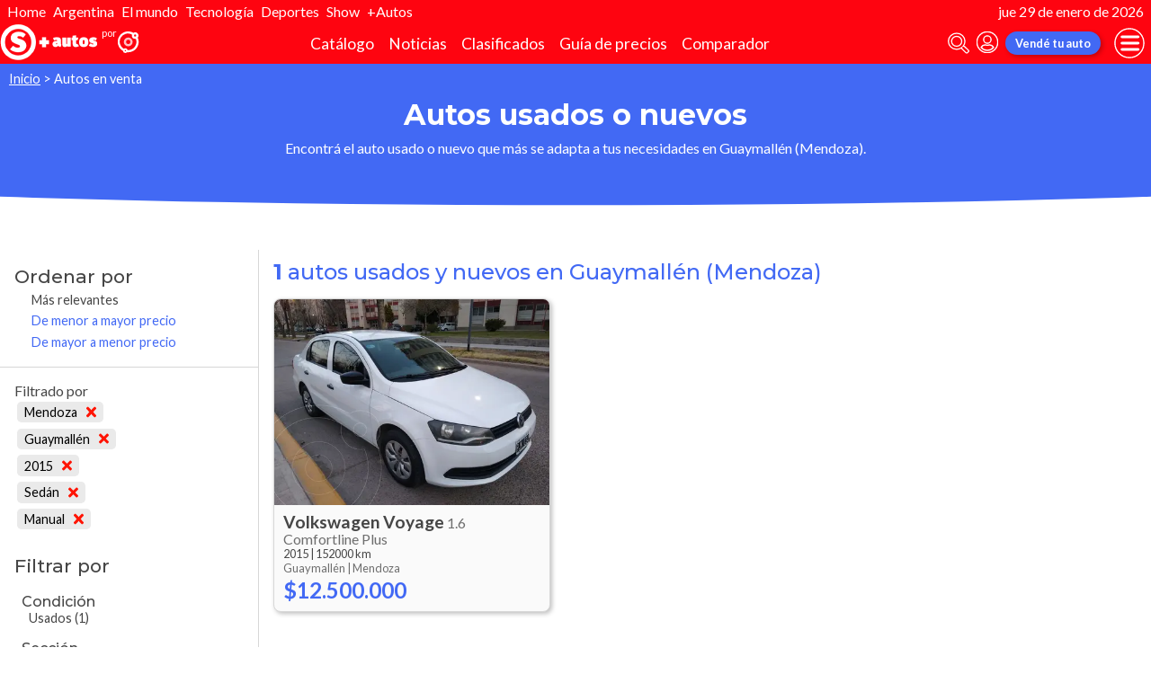

--- FILE ---
content_type: text/html; charset=utf-8
request_url: http://autocosmos.elsol.com.ar/auto?pr=312&cd=1015&a=2015&s=2&tr=2
body_size: 39782
content:
<!DOCTYPE html>
<html lang="es-AR">
<head>
	<meta name="viewport" content="width=device-width" />
	<title>Autos usados y nuevos de todas las marcas en Guaymall&#xE9;n (Mendoza)</title>
	<link rel="canonical" href="https://www.autocosmos.com.ar/auto?pr=312&cd=1015&a=2015&s=2&tr=2" />
	<link rel="shortcut icon" type="image/png" href="/favicon.png">
	<link rel="icon" href="/favicon.ico" type="image/x-icon">
	<meta charset="UTF-8" />
	<meta name="author" content="Autocosmos" />
	<meta name="copyright" content="Autocosmos.com" />
	<meta name="viewport" content="width=device-width, initial-scale=1" />
	<meta name="mobile-web-app-capable" content="yes">
	<meta name="apple-mobile-web-app-status-bar-style" content="black-translucent" />
	<meta http-equiv="X-UA-Compatible" content="IE=Edge">
	<meta name="theme-color" content="#4269f4" />
		<meta property="fb:app_id" content="129664360436048" />
		<meta name="msvalidate.01" content="F6C4600B88E512FF418EB10D07D101F7" />
	
  <meta name="description" content="Venta autos usados y nuevos de todas las marcas, en Guaymall&#xE9;n (Mendoza)" />
  	<meta name="dfp_provincia" content="mendoza" />
	<meta name="dfp_provinciaNick" content="mendoza" />
	<meta name="dfp_ciudad" content="guaymallén" />
	<meta name="dfp_ciudadNick" content="guaymallen" />
	<meta name="dfp_rangoanio" content="2015" />
	<meta name="dfp_rangoanioNick" content="2015" />
	<meta name="dfp_segmento" content="sedán" />
	<meta name="dfp_segmentoNick" content="sedan" />
	<meta name="dfp_transmision" content="manual" />
	<meta name="dfp_transmisionNick" content="manual" />
	<meta name="dfp_action" content="listado" />
	<meta name="dfp_controller" content="auto" />
	<meta name="dfp_partner" content="diarioelsolonline" />
<meta name="dfp_url" content="https://www.autocosmos.com.ar/auto?pr=312&cd=1015&a=2015&s=2&tr=2" />
<meta name="dfp_urlencoded" content="https%3A%2F%2Fwww.autocosmos.com.ar%2Fauto%3Fpr%3D312%26cd%3D1015%26a%3D2015%26s%3D2%26tr%3D2" />

		
		
			<link href="/css/style.min.css?v=wruj7xvVl48tJkXqqm1fHHROnw0p-fi_17Z1qxZ86yw" rel="stylesheet" />
		
	
  
  
    <link href="/css/pages/auto/listado.min.css?v=qQSeqDzOvGvQ9FdNK72eHBQsFsNiTzGdLcfiH370Hv8" rel="stylesheet" />
  

		<link rel="stylesheet" href="/css/partners/DiarioElSolOnline.css?v=uZvEySxLelLtMOw60HJXHIpwVCpQ9DMjpeIFQXHOTZA" />
	
			<script>
				window.dataLayer = window.dataLayer || [];
				window.dataLayer.push({ 'gtm.start': new Date().getTime(), event: 'gtm.js' });
			</script>
			<script async src="https://www.googletagmanager.com/gtm.js?id=GTM-TV9Z354"></script>
	
	
  <script async src="https://securepubads.g.doubleclick.net/tag/js/gpt.js"></script> 
<script>
window.googletag = window.googletag || {};
googletag.cmd = googletag.cmd || [];
googletag.cmd.push(function(){
		const ac_advs = [];
		ac_advs.forEach(function(s){
				if (s.sizes && s.sizes.length > 0) {googletag.defineSlot(s.adUnit, s.sizes, s.id).addService(googletag.pubads())}
				else {googletag.defineOutOfPageSlot(s.adUnit, s.id).addService(googletag.pubads())}
    });
});
googletag.cmd.push(function(){
var mvs = document.querySelectorAll('meta[name^=dfp_]');
mvs && mvs.forEach(function(mv){var vn = mv.getAttribute('name').replace('dfp_', ''); googletag.pubads().setTargeting(vn, mv.getAttribute('content'));});
});
googletag.cmd.push(function () { googletag.pubads().enableSingleRequest(); googletag.pubads().collapseEmptyDivs(); googletag.enableServices(); });
</script>


	
	<!-- Facebook Pixel Code -->
<script>
  !function(f,b,e,v,n,t,s)
  {if(f.fbq)return;n=f.fbq=function(){n.callMethod?
  n.callMethod.apply(n,arguments):n.queue.push(arguments)};
  if(!f._fbq)f._fbq=n;n.push=n;n.loaded=!0;n.version='2.0';
  n.queue=[];t=b.createElement(e);t.async=!0;
  t.src=v;s=b.getElementsByTagName(e)[0];
  s.parentNode.insertBefore(t,s)}(window, document,'script',
  'https://connect.facebook.net/en_US/fbevents.js');
  fbq('init', '253024492361145');
  fbq('track', 'PageView');
</script>
<noscript>
<img height="1" width="1" style="display:none" src="https://www.facebook.com/tr?id=253024492361145&ev=PageView&noscript=1"/>
</noscript>
<!-- End Facebook Pixel Code -->
	
</head>
<body>
	
	
	<div class="m-hidden m-overlay" data-toggle="overlay"></div>
	
	<header class="header" role="banner">
		<div class="elSol-container">
    <ul>
        <li><a href="http://elsol.com.ar/" target="_self" rel="_self">Home</a></li>
        <li><a href="https://www.elsol.com.ar/tags/el-pais" target="_self" rel="_self">Argentina</a></li>
        <li><a href="https://www.elsol.com.ar/tags/el-mundo" target="_self" rel="_self">El mundo</a></li>
        <li><a href="https://www.elsol.com.ar/tags/ciencia-tecnologia" target="_self" rel="_self">Tecnología</a></li>
        <li><a href="https://www.elsol.com.ar/tags/deportes" target="_self" rel="_self">Deportes</a></li>
        <li><a href="https://www.elsol.com.ar/tags/show" target="_self" rel="_self">Show</a></li>
        <li><a href="http://autocosmos.elsol.com.ar/" target="_self" rel="_self">+Autos</a></li>
    </ul>
    <p>jue 29 de enero de 2026</p>
</div>
<div class="header__container">
    <div class="header__partner-logo">
        <img src="/img/partners/DiarioElSolOnline.png" alt="Logo Diario El Sol Online">
    </div>
    <a class="header__iso" title="Autocosmos, encontrá el auto de tus sueños" href="/">
        <img src="/img/logo/iso-white.svg" alt="logo autocosmos">
    </a>
    <ul class="header__nav" role="navigation">
            <li><a href="http://autocosmos.elsol.com.ar/catalogo" class="subNav__item" title="Cat&#xE1;logo">Cat&#xE1;logo</a></li>
            <li><a href="http://noticiasautocosmos.elsol.com.ar/" class="subNav__item" title="Noticias">Noticias</a></li>
            <li><a href="http://autocosmos.elsol.com.ar/auto" class="subNav__item" title="Clasificados">Clasificados</a></li>
            <li><a href="http://autocosmos.elsol.com.ar/guiadeprecios" class="subNav__item" title="Gu&#xED;a de precios">Gu&#xED;a de precios</a></li>
            <li><a href="http://autocosmos.elsol.com.ar/catalogo/comparar" class="subNav__item" title="Comparador">Comparador</a></li>
    </ul>
    <button class="header__search-button" data-role="mobile-search-button" tabindex="0" aria-label="abrir barra de busqueda" aria-pressed="false" id="search">
        <svg xmlns="http://www.w3.org/2000/svg" class="search-icon" viewBox="0 0 512 512" aria-hidden="true"><path fill="currentColor" d="M505 442.7L405.3 343c-4.5-4.5-10.6-7-17-7H372c27.6-35.3 44-79.7 44-128C416 93.1 322.9 0 208 0S0 93.1 0 208s93.1 208 208 208c48.3 0 92.7-16.4 128-44v16.3c0 6.4 2.5 12.5 7 17l99.7 99.7c9.4 9.4 24.6 9.4 33.9 0l28.3-28.3c9.4-9.4 9.4-24.6.1-34zM208 336c-70.7 0-128-57.2-128-128 0-70.7 57.2-128 128-128 70.7 0 128 57.2 128 128 0 70.7-57.2 128-128 128z" /></svg>
    </button>
    <form class="header__search" action="/auto?pr=312&amp;cd=1015&amp;a=2015&amp;s=2&amp;tr=2&amp;sort=0" method="get" data-role="mobile-search-input" aria-label="Buscar" role="search" aria-expanded="false" aria-labelledby="search">
        <input name="q" type="text" class="header__search-input" autocomplete="off" placeholder="Buscar autos, noticias, servicios...">
        <button type="submit" aria-label="buscar" class="header__search-submit" tabindex="0">
            <svg xmlns="http://www.w3.org/2000/svg" class="search-icon" viewBox="0 0 512 512" aria-hidden="true" style="width: 1.4rem;"><path fill="currentColor" d="M505 442.7L405.3 343c-4.5-4.5-10.6-7-17-7H372c27.6-35.3 44-79.7 44-128C416 93.1 322.9 0 208 0S0 93.1 0 208s93.1 208 208 208c48.3 0 92.7-16.4 128-44v16.3c0 6.4 2.5 12.5 7 17l99.7 99.7c9.4 9.4 24.6 9.4 33.9 0l28.3-28.3c9.4-9.4 9.4-24.6.1-34zM208 336c-70.7 0-128-57.2-128-128 0-70.7 57.2-128 128-128 70.7 0 128 57.2 128 128 0 70.7-57.2 128-128 128z" /></svg>
        </button>
    </form>
            <a class="header__login" href="/cuentas/login?returnUrl=http%3A%2F%2Fautocosmos.elsol.com.ar%2Fauto%3Fpr%3D312%26cd%3D1015%26a%3D2015%26s%3D2%26tr%3D2" title="Iniciar sesión"><svg xmlns="http://www.w3.org/2000/svg" viewBox="0 0 496 512" class="user-icon"><path fill="currentColor" d="M248 8C111 8 0 119 0 256s111 248 248 248 248-111 248-248S385 8 248 8zm0 96c48.6 0 88 39.4 88 88s-39.4 88-88 88-88-39.4-88-88 39.4-88 88-88zm0 344c-58.7 0-111.3-26.6-146.5-68.2 18.8-35.4 55.6-59.8 98.5-59.8 2.4 0 4.8.4 7.1 1.1 13 4.2 26.6 6.9 40.9 6.9 14.3 0 28-2.7 40.9-6.9 2.3-.7 4.7-1.1 7.1-1.1 42.9 0 79.7 24.4 98.5 59.8C359.3 421.4 306.7 448 248 448z" /></svg></a>

        <a href="http://autocosmos.elsol.com.ar/clasificados" class="btn m-primary m-small header__action" title="Vend&#xE9; tu auto">Vend&#xE9; tu auto</a>
    <button class="hamburger" data-role="menu-burger" aria-label="menu" aria-pressed="false" id="hamburger" tabindex="0">
        <div class="hamburger-icon" aria-hidden="true">
            <div class="hamburger-container">
                <span class="hamburger-bun-top"></span>
                <span class="hamburger-filling"></span>
                <span class="hamburger-bun-bot"></span>
            </div>
        </div>
    </button>
    <nav class="header__burger-nav" data-role="menu-burger-container" role="navigation" aria-expanded="false" aria-labelledby="hamburger"></nav>
</div>







	</header>
	<div class="breadcrumbs-wrapper">
		
  <nav class='breadcrumbs' aria-label="breadcrumb">
            <a href="http://autocosmos.elsol.com.ar/" title="Inicio">Inicio</a>
            &gt;
            <span>Autos en venta</span>
</nav>


	</div>
	<main role="main">
		
		<div class="teaser">
  <h1 class="teaser__title">Autos usados o nuevos</h1>
  <p class="teaser__description">Encontr&#xE1; el auto usado o nuevo que m&#xE1;s se adapta a tus necesidades en Guaymall&#xE9;n (Mendoza).</p>
</div>

  <div class="filtros-section-container">
    <div class="filtros-container">
      <div class="filtros-orden">
    <button class="filtros-orden__button" data-filters-role="order-trigger">
        <span>
            <svg role="img" xmlns="http://www.w3.org/2000/svg" viewBox="0 0 320 512"><path fill="currentColor" d="M288 288H32c-28.4 0-42.8 34.5-22.6 54.6l128 128c12.5 12.5 32.8 12.5 45.3 0l128-128c20-20.1 5.7-54.6-22.7-54.6zM160 448L32 320h256L160 448zM32 224h256c28.4 0 42.8-34.5 22.6-54.6l-128-128c-12.5-12.5-32.8-12.5-45.3 0l-128 128C-10.7 189.5 3.6 224 32 224zM160 64l128 128H32L160 64z"></path></svg>
        </span>
        Ordenar
    </button>
    <div class="filtros-orden__container" data-filters-role="order-target">
        <h2>
            Ordenar por <button class="filtros-orden__close" data-filters-role="order-trigger">×</button>
        </h2>
        <ul class="filtros-orden__lista">
                <li class="m-applied">
                    <a href="/auto?pr=312&cd=1015&a=2015&s=2&tr=2&sort=0" title="Autos usados y nuevos de todas las marcas en Guaymall&#xE9;n (Mendoza)">M&#xE1;s relevantes</a>
                </li>
                <li class="">
                    <a href="/auto?pr=312&cd=1015&a=2015&s=2&tr=2&sort=8" title="Autos usados y nuevos de todas las marcas en Guaymall&#xE9;n (Mendoza)">De menor a mayor precio</a>
                </li>
                <li class="">
                    <a href="/auto?pr=312&cd=1015&a=2015&s=2&tr=2&sort=4" title="Autos usados y nuevos de todas las marcas en Guaymall&#xE9;n (Mendoza)">De mayor a menor precio</a>
                </li>
        </ul>
    </div>
</div>
<div class="filtros">
    <button class="filtros__button" data-filters-role="trigger">
        <span class="filtros-abrir__icon">
            <svg role="img" xmlns="http://www.w3.org/2000/svg" viewBox="0 0 512 512"><path fill="currentColor" d="M463.952 0H48.057C5.419 0-16.094 51.731 14.116 81.941L176 243.882V416c0 15.108 7.113 29.335 19.2 40l64 47.066c31.273 21.855 76.8 1.538 76.8-38.4V243.882L497.893 81.941C528.042 51.792 506.675 0 463.952 0zM288 224v240l-64-48V224L48 48h416L288 224z"></path></svg>
        </span>
        Filtrar
    </button>
    <div class="filtros__container" data-filters-role="target">
        <div class="filtros__container-content">
            <h2>
                Filtrar por <button class="filtros__close" data-filters-role="trigger">×</button>
            </h2>
                <div class="filtros-aplicados" data-role="filters">
                    <h4 class="filtros__title">Filtrado por</h4>
                    <ul>
                            <li>
                                <a href="/auto?a=2015&s=2&tr=2" title="Autos usados y nuevos de todas las marcas en Argentina" class="filtros-aplicados__item">
                                    Mendoza <svg xmlns="http://www.w3.org/2000/svg" viewBox="0 0 352 512" class="filtros-aplicados__item-icon"><path fill="currentColor" d="M242.72 256l100.07-100.07c12.28-12.28 12.28-32.19 0-44.48l-22.24-22.24c-12.28-12.28-32.19-12.28-44.48 0L176 189.28 75.93 89.21c-12.28-12.28-32.19-12.28-44.48 0L9.21 111.45c-12.28 12.28-12.28 32.19 0 44.48L109.28 256 9.21 356.07c-12.28 12.28-12.28 32.19 0 44.48l22.24 22.24c12.28 12.28 32.2 12.28 44.48 0L176 322.72l100.07 100.07c12.28 12.28 32.2 12.28 44.48 0l22.24-22.24c12.28-12.28 12.28-32.19 0-44.48L242.72 256z" /></svg>
                                </a>
                            </li>
                            <li>
                                <a href="/auto?pr=312&a=2015&s=2&tr=2" title="Autos usados y nuevos de todas las marcas en Mendoza" class="filtros-aplicados__item">
                                    Guaymall&#xE9;n <svg xmlns="http://www.w3.org/2000/svg" viewBox="0 0 352 512" class="filtros-aplicados__item-icon"><path fill="currentColor" d="M242.72 256l100.07-100.07c12.28-12.28 12.28-32.19 0-44.48l-22.24-22.24c-12.28-12.28-32.19-12.28-44.48 0L176 189.28 75.93 89.21c-12.28-12.28-32.19-12.28-44.48 0L9.21 111.45c-12.28 12.28-12.28 32.19 0 44.48L109.28 256 9.21 356.07c-12.28 12.28-12.28 32.19 0 44.48l22.24 22.24c12.28 12.28 32.2 12.28 44.48 0L176 322.72l100.07 100.07c12.28 12.28 32.2 12.28 44.48 0l22.24-22.24c12.28-12.28 12.28-32.19 0-44.48L242.72 256z" /></svg>
                                </a>
                            </li>
                            <li>
                                <a href="/auto?pr=312&cd=1015&s=2&tr=2" title="Autos usados y nuevos de todas las marcas en Guaymall&#xE9;n (Mendoza)" class="filtros-aplicados__item">
                                    2015 <svg xmlns="http://www.w3.org/2000/svg" viewBox="0 0 352 512" class="filtros-aplicados__item-icon"><path fill="currentColor" d="M242.72 256l100.07-100.07c12.28-12.28 12.28-32.19 0-44.48l-22.24-22.24c-12.28-12.28-32.19-12.28-44.48 0L176 189.28 75.93 89.21c-12.28-12.28-32.19-12.28-44.48 0L9.21 111.45c-12.28 12.28-12.28 32.19 0 44.48L109.28 256 9.21 356.07c-12.28 12.28-12.28 32.19 0 44.48l22.24 22.24c12.28 12.28 32.2 12.28 44.48 0L176 322.72l100.07 100.07c12.28 12.28 32.2 12.28 44.48 0l22.24-22.24c12.28-12.28 12.28-32.19 0-44.48L242.72 256z" /></svg>
                                </a>
                            </li>
                            <li>
                                <a href="/auto?pr=312&cd=1015&a=2015" title="Autos usados y nuevos de todas las marcas en Guaymall&#xE9;n (Mendoza)" class="filtros-aplicados__item">
                                    Sed&#xE1;n <svg xmlns="http://www.w3.org/2000/svg" viewBox="0 0 352 512" class="filtros-aplicados__item-icon"><path fill="currentColor" d="M242.72 256l100.07-100.07c12.28-12.28 12.28-32.19 0-44.48l-22.24-22.24c-12.28-12.28-32.19-12.28-44.48 0L176 189.28 75.93 89.21c-12.28-12.28-32.19-12.28-44.48 0L9.21 111.45c-12.28 12.28-12.28 32.19 0 44.48L109.28 256 9.21 356.07c-12.28 12.28-12.28 32.19 0 44.48l22.24 22.24c12.28 12.28 32.2 12.28 44.48 0L176 322.72l100.07 100.07c12.28 12.28 32.2 12.28 44.48 0l22.24-22.24c12.28-12.28 12.28-32.19 0-44.48L242.72 256z" /></svg>
                                </a>
                            </li>
                            <li>
                                <a href="/auto?pr=312&cd=1015&a=2015" title="Autos usados y nuevos de todas las marcas en Guaymall&#xE9;n (Mendoza)" class="filtros-aplicados__item">
                                    Manual <svg xmlns="http://www.w3.org/2000/svg" viewBox="0 0 352 512" class="filtros-aplicados__item-icon"><path fill="currentColor" d="M242.72 256l100.07-100.07c12.28-12.28 12.28-32.19 0-44.48l-22.24-22.24c-12.28-12.28-32.19-12.28-44.48 0L176 189.28 75.93 89.21c-12.28-12.28-32.19-12.28-44.48 0L9.21 111.45c-12.28 12.28-12.28 32.19 0 44.48L109.28 256 9.21 356.07c-12.28 12.28-12.28 32.19 0 44.48l22.24 22.24c12.28 12.28 32.2 12.28 44.48 0L176 322.72l100.07 100.07c12.28 12.28 32.2 12.28 44.48 0l22.24-22.24c12.28-12.28 12.28-32.19 0-44.48L242.72 256z" /></svg>
                                </a>
                            </li>
                    </ul>
                </div>
                <div class="filtros__item">
                    <h3 class="filtros__title">Condici&#xF3;n</h3>
                    <ul class="filtros__lista" data-filter-links="closed">
                            <li aria-hidden="false" data-filter-link-hidden="false">
                                    <span>
                                        Usados
                                            <span>(1)</span>
                                    </span>
                            </li>
                    </ul>
                </div>
                <div class="filtros__item">
                    <h3 class="filtros__title">Secci&#xF3;n</h3>
                    <ul class="filtros__lista" data-filter-links="closed">
                            <li aria-hidden="false" data-filter-link-hidden="false">
                                    <span>
                                        Precio final
                                            <span>(1)</span>
                                    </span>
                            </li>
                    </ul>
                </div>
                <div class="filtros__item">
                    <h3 class="filtros__title">Marcas</h3>
                    <ul class="filtros__lista" data-filter-links="closed">
                            <li aria-hidden="false" data-filter-link-hidden="false">
                                    <span>
                                        Volkswagen
                                            <span>(1)</span>
                                    </span>
                            </li>
                    </ul>
                </div>
                <div class="filtros__item">
                    <h3 class="filtros__title">Precios</h3>
                    <ul class="filtros__lista" data-filter-links="closed">
                            <li aria-hidden="false" data-filter-link-hidden="false">
                                    <span>
                                        $10.000.001 hasta $14.000.000
                                            <span>(1)</span>
                                    </span>
                            </li>
                    </ul>
                </div>
                <div class="filtros__item">
                    <h3 class="filtros__title">Tipo de Vendedores</h3>
                    <ul class="filtros__lista" data-filter-links="closed">
                            <li aria-hidden="false" data-filter-link-hidden="false">
                                    <span>
                                        Empresa
                                            <span>(1)</span>
                                    </span>
                            </li>
                    </ul>
                </div>
                <div class="filtros__item">
                    <h3 class="filtros__title">Kilometraje</h3>
                    <ul class="filtros__lista" data-filter-links="closed">
                            <li aria-hidden="false" data-filter-link-hidden="false">
                                    <span>
                                        100.001 a 200.000 km
                                            <span>(1)</span>
                                    </span>
                            </li>
                    </ul>
                </div>
                <div class="filtros__item">
                    <h3 class="filtros__title">Motorizaci&#xF3;n</h3>
                    <ul class="filtros__lista" data-filter-links="closed">
                            <li aria-hidden="false" data-filter-link-hidden="false">
                                    <span>
                                        Gnc
                                            <span>(1)</span>
                                    </span>
                            </li>
                    </ul>
                </div>
        </div>
    </div>
</div>
    </div>
    <section class="section m-with-filters">
      <header>
        <h2 class="section__subtitle"><strong>1</strong> autos usados y nuevos en Guaymall&#xE9;n (Mendoza)</h2>
      </header>
      
        <div class="listing-container">
            <article class="card listing-card " itemscope itemtype="http://schema.org/Car">
    <meta itemprop="itemCondition" content="http://schema.org/UsedCondition" />
    <meta itemprop="name" content="Volkswagen Voyage" />
    <meta itemprop="description" content="Volkswagen Voyage 1.6 Comfortline Plus usado (2015) color Blanco precio $12.500.000" />
    <a itemprop="url" href="/auto/usado/volkswagen/voyage/16-comfortline-plus/a31367adcecd4e349d2c51f5044a84ba" title="Volkswagen Voyage 1.6 Comfortline Plus usado (2015) color Blanco precio $12.500.000">
        <figure class="listing-card__image">
            <img itemprop="image" content="https://acroadtrip.blob.core.windows.net/publicaciones-imagenes/Large/volkswagen/voyage/ar/RT_PU_dea6b1c85d5943bea79cbd6f3f0fde88.webp" src="https://acroadtrip.blob.core.windows.net/publicaciones-imagenes/Small/volkswagen/voyage/ar/RT_PU_dea6b1c85d5943bea79cbd6f3f0fde88.webp" alt="Volkswagen Voyage 1.6 Comfortline Plus usado (2015) color Blanco precio $12.500.000" onerror="replacePublicacionNoPhoto(this)" />
        </figure>
        <div class="listing-card__content">
            <div class="listing-card__car">
                <span class="listing-card__brand" itemprop="brand">Volkswagen</span>
                <div class="listing-card__name" itemprop="model">
                    <span class="listing-card__model">Voyage</span> <span class="listing-card__version">1.6 Comfortline Plus</span>
                </div>
            </div>
                <div class="listing-card__info m-ellipsis">
                    <span itemprop="modelDate" class="listing-card__year">2015</span> | <span itemprop="mileageFromOdometer" class="listing-card__km" content="KMT 152000">152000 km</span>
                </div>
            <div class="listing-card__offer" itemprop="offers" itemscope itemtype="http://schema.org/Offer">
                <div class="listing-card__location m-ellipsis" itemprop="availableAtOrFrom" itemscope itemtype="http://schema.org/Place">
                    <span itemprop="address" itemscope itemtype="http://schema.org/PostalAddress">
                        <span class="listing-card__city" itemprop="addressLocality">Guaymall&#xE9;n | </span><span class="listing-card__province" itemprop="addressRegion">Mendoza</span>
                    </span>
                </div>
                    <span class="listing-card__price ">
                        <meta itemprop="priceCurrency" content="ARS" />
                        <span class="listing-card__price-value" itemprop="price" content="12500000">$12.500.000</span>
                    </span>
            </div>
        </div>
    </a>
</article>
          <div class="adv__container">
            
          </div>
        </div>
      <footer class="pagenav">
      </footer>
    </section>
  </div>

<section class="modal-section" tabindex="-1" role="dialog" aria-hidden="true" data-role="contactar-producto-popup">
  <div class="modal-section__content form-modal" role="form" data-contactar-producto="wrapper">
    <div data-contactar-producto="result-wrapper" data-contactar-producto-popup="form">
    </div>
  </div>
</section>

	</main>
	
	<footer class="footer" role="contentinfo">
		<div class="social-footer">
  <ul class="social-links">
    <li><a href="https://www.facebook.com/Autocosmos.Argentina" target="_blank" rel="noopener noreferrer" title="Facebook | Autocosmos" class="social-fb"></a></li>
      <li><a href="https://twitter.com/autocosmos_ar" target="_blank" rel="noopener noreferrer" title="Twitter | Autocosmos" class="social-tw"></a></li>
      <li><a href="https://www.youtube.com/user/AutocosmosAR" target="_blank" rel="noopener noreferrer" title="Youtube | Autocosmos" class="social-yt"></a></li>
      <li><a href="https://www.instagram.com/autocosmos.ar/" target="_blank" rel="noopener noreferrer" title="Instagram | Autocosmos" class="social-ig"></a></li>
      <li><a href="https://www.tiktok.com/@autocosmos.ar" target="_blank" rel="noopener noreferrer" title="TikTok | Autocosmos" class="social-tk"></a></li>
  </ul>
    <a href="http://autocosmos.elsol.com.ar/clasificados" class="btn m-primary m-small" title="Vend&#xE9; tu auto">Vend&#xE9; tu auto</a>
</div>
<div class="links-container">
  <nav class="company-links" aria-label="Institucionales">
    <ul>
      <li><a title="La empresa" href="/institucional/nosotros">La empresa</a></li>
      <li><a title="Atención al cliente" href="/contactar/sac">Atención al cliente</a></li>
      <li><a title="Términos y condiciones" href="/institucional/terminoscondiciones">Términos y condiciones</a></li>
      <li><a title="Políticas de privacidad" href="/institucional/politicaprivacidad">Políticas de privacidad</a></li>
        <li><a title="Pricing" href="/institucional/pricing">Pricing</a></li>
      <li><a title="Publicidad" href="/institucional/anunciar">Publicidad</a></li>
        <li><a title="Servicio para Concesionarias" href="/institucional/serviciosparaconcesionarias">Servicio para Concesionarias</a></li>
        <li><a href="https://feeds.feedburner.com/ac/rss-ar" title="RSS">RSS</a></li>
    </ul>
  </nav>
  <nav class="countries-links" aria-label="Paises">
    <ul>
      <li><a href="https://www.autocosmos.com.ar" title="Autocosmos Argentina">Argentina</a></li>
      <li><a href="https://www.autocosmos.cl" title="Autocosmos Chile">Chile</a></li>
      <li><a href="https://www.autocosmos.com.co" title="Autocosmos Colombia">Colombia</a></li>
      <li><a href="https://www.autocosmos.com.ec" title="Autocosmos Ecuador">Ecuador</a></li>
      <li><a href="https://www.autocosmos.us" title="Autocosmos Estados Unidos">Estados Unidos</a></li>
      <li><a href="https://www.autocosmos.com.mx" title="Autocosmos México">México</a></li>
      <li><a href="https://www.autocosmos.com.pe" title="Autocosmos Perú">Perú</a></li>
      <li><a href="http://www.autocosmos.com.uy" title="Autocosmos Uruguay">Uruguay</a></li>
      <li><a href="https://www.autocosmos.com.ve" title="Autocosmos Venezuela">Venezuela</a></li>
    </ul>
  </nav>
  <span class="copyright">&copy; 1999 - 2026 Autocosmos.com | Todos los derechos reservados.</span>
  <div class="legal-links">
      <a title="Data Fiscal" target="_F960AFIPInfo" rel="noreferrer noopener" href="http://qr.afip.gob.ar/?qr=OpXgPD-3wjojtDX-IbPo2Q,,"><img src="/img/dataFiscal/datafiscal.jpg" alt="QR data fiscal" class="dataFiscal" /></a>
      <a title="Internet Advertising Bureau | Argentina" target="_blank" rel="noreferrer noopener" href="http://www.iabargentina.com.ar/"><img src="/img/dataFiscal/iab.png" alt="logo IAB" class="iab"></a>
  </div>
    <p class="copyright">
      Contenido provisto por <a href="https://www.autocosmos.com.ar" title="Visita el sitio web de Autocosmos">Autocosmos</a> El Sol Diario Online advierte expresamente que no ofrece las informaciones ni comercializa los vehículos disponibles en la presente sección.
      Todos los servicios disponibles en esta sección están ofrecidos por <a href="https://www.autocosmos.com.ar" title="Visita el sitio web de Autocosmos">Autocosmos.com</a>.
      Por favor consulta sus <a href="/institucional/terminoscondiciones">Términos y Condiciones de servicio</a> y su <a href="/institucional/politicaprivacidad">Política de privacidad</a>.
    </p>
</div>

	</footer>
	<aside class="adv-stickyBottom">
		
	</aside>
	<script src="https://code.jquery.com/jquery-3.5.1.min.js" integrity="sha256-9/aliU8dGd2tb6OSsuzixeV4y/faTqgFtohetphbbj0=" crossorigin="anonymous">
	</script>
<script>(window.jQuery||document.write("\u003Cscript src=\u0022/lib/jquery-3.5.1.min.js\u0022 integrity=\u0022sha256-9/aliU8dGd2tb6OSsuzixeV4y/faTqgFtohetphbbj0=\u0022 crossorigin=\u0022anonymous\u0022\u003E\u003C/script\u003E"));</script>
	<script>
		$(function () {
			const $h = $('body>header')
				, $overlay = $('[data-toggle="overlay"]')
				, $mwrap = $('[data-role="menu-burger-container"]', $h)
				, $menubutton = $('[data-role="menu-burger"]', $h)
				, $umwrap = $('[data-role="menu-user-container"]', $h)
				, $msi = $('[data-role="mobile-search-input"]', $h)
				, $msb = $('[data-role="mobile-search-button"]', $h);
			let $menu = $('[data-role="menu-burger-content"]').first()
			, $ubtn = $('[data-role="account-manage"]', $h).first()
			, $umenu = $('[data-role="menu-user-content"]').first()
			, mmoved = false
			, ummoved = false;

			$menubutton.on('click', function() {
				!mmoved && (mmoved = true, $mwrap.append($menu.html()));
				$menubutton.attr('aria-pressed', function(_, attr) { return attr == 'true' ? 'false' : 'true' });
				$mwrap.attr('aria-expanded', function(_, attr) { return attr == 'true' ? 'false' : 'true' });
				$overlay.toggleClass("m-hidden");
				$('body').toggleClass("m-overlay");
				$('[data-role="account-manage"]', $h).attr('aria-pressed', 'false');
				$('[data-role="menu-user-container"]', $h).attr('aria-expanded', 'false');
			});
	
			$ubtn && $umwrap && $umenu && $ubtn.on('click', function() {
				!ummoved && (ummoved = true, $umwrap.html($umenu.html()));
				$umwrap.attr('aria-expanded', function(_, attr) { return attr == 'true' ? 'false' : 'true' });
				$ubtn.attr('aria-pressed', function(_, attr) { return attr == 'true' ? 'false' : 'true' });
				$menubutton.attr('aria-pressed', 'false');
				$mwrap.attr('aria-expanded', 'false');
				$overlay.addClass("m-hidden");
				$('body').removeClass("m-overlay")
			});

			$msb.on('click', function() {
				$msi.attr('aria-expanded', function(_, attr) { return attr == 'true' ? 'false' : 'true' });
				$msb.attr('aria-pressed', function(_, attr) { return attr == 'true' ? 'false' : 'true' });
				$menubutton.attr('aria-pressed', 'false');
				$mwrap.attr('aria-expanded', 'false');
				$ubtn.attr('aria-pressed', 'false');
				$umwrap.attr('aria-expanded', 'false');
				$msi.trigger('focus'); 
				$msi.find('input:not([type="hidden"])').first().trigger('focus');
				$overlay.addClass("m-hidden");
				$('body').removeClass("m-overlay")
			});

			$overlay.on('click', function() {
				$menubutton.attr('aria-pressed', 'false');
				$mwrap.attr('aria-expanded', 'false');
				$umwrap.attr('aria-expanded', 'false');
				$ubtn.attr('aria-pressed', 'false');
				$msi.attr('aria-expanded', 'false');
				$msb.attr('aria-pressed', 'false');
				$overlay.addClass("m-hidden");
				$('body').removeClass("m-overlay")
			});

			$('a[data-rvideo-src]').on('click', function(e) {
				e.preventDefault();
				const vbtn = $(this);
				let	t = $(vbtn.attr('data-rvideo-target'));
				if (t.children().length === 0) {
					let ifrw = $('<iframe src="' + vbtn.attr('data-rvideo-src') + '" frameborder="0" allow="autoplay; encrypted-media" allowfullscreen></iframe>');
					t.append(ifrw);
					ifrw[0].contentWindow.postMessage('{"event":"command","func":"playVideo","args":""}', '*');
				}
				t.show();
			});
		})
	</script>
	
  <script>
    function replacePublicacionNoPhoto(ie) {
        var i = document.createElement('img');
        i.src = '/img/placeholders/nodisponible.svg';
        ie.replaceWith(i);
    }
</script>

  <script>
    function gCaptchaLoaded() {
    $('form').each(function (i, f) {
	    var d = $('[data-contactar-producto="captcha"]', $(f)).first();
	    d && d.length && grecaptcha.render(d[0], {'sitekey': '6LexXQATAAAAAJ7Fe4eLCg5nW9QmIJAfG6NMUs_O'});
    });
}
</script>
<script async defer src="https://www.google.com/recaptcha/api.js?onload=gCaptchaLoaded&render=explicit&hl=es-419"></script>
<script src="/bjs/ac_forms.min.js?v=BShDGQr5Oly4X0LYKeA7CCzXPKNb3ny49_zYYZ_FjIo"></script>
<script src="/bjs/ac_contactar.min.js?v=cZtSbh4baHX23VxiarLSNxc3cM1KMh7zEtVbIxffbWs"></script>
<script>
        $(function () {
            $(document).contactarProducto({
                formLoadedCallback: function ($f) {
                    var d = $('[data-contactar-producto="captcha"]', $f).first();
                    try {
                        d && d.length && grecaptcha && grecaptcha.render && grecaptcha.render(d[0], { 'sitekey': '6LexXQATAAAAAJ7Fe4eLCg5nW9QmIJAfG6NMUs_O' });
                    } catch(e){
                        console.log(e);
                    }
                }
            });
        });
</script>
  <script>
    $(function() {
        const yfrom = $('#year_from')
            , yto = $('#year_to')
            , aaIn = $('button[name="aa"]');
        function changeYearRange() {
            if (yfrom[0] && yto[0] && aaIn[0]) {
                let vf = yfrom.val()
                  , vt = yto.val();
                aaIn.val(vf + '-' + vt);
            }
        };
        yfrom.on('change', changeYearRange);
        yto.on('change', changeYearRange);
        changeYearRange();
        $('[data-filters-role="filter-show-more"]').on('click', function() {
            let $this = $(this)
              , $d = $('[data-filter-links]', $this.closest('.filtros__item'))
              , setClosed = $d.attr("data-filter-links") === 'closed' ? false : true;
            $d.attr('data-filter-links', setClosed ? 'closed':'open');
            $('span', $this).text(setClosed ? 'todos' : 'menos');
            $('[aria-hidden]', $d).each((_,element) => {
                let $fi = $(element);
                $fi.attr('aria-hidden', setClosed ? $fi.attr('data-filter-link-hidden') : 'false')
            });
        });
        $('[data-filters-role="trigger"]').on('click', function() {
            $('[data-filters-role="target"]').toggleClass('m-open');
        });
        $('[data-filters-role="order-trigger"]').on('click', function() {
            $('[data-filters-role="order-target"]').toggleClass('m-open');
        });
        setTimeout(function() {
            const tt = $('.advBox', '.listing-container').toArray().map(a => a.clientHeight).reduce((tot, b) => tot + b, 0);
            tt === 0 && ($('.listing-container').addClass('noRPadv'), $('.adv__container', '.listing-container').remove());
        }, 1000)
    });
  </script>

	<template data-role="menu-burger-content">
		<ul>
				<li>
					<a class="tit" href="http://autocosmos.elsol.com.ar/nuevos" title="Autos Nuevos">Autos Nuevos</a>
						<ul>
								<li><a href="http://autocosmos.elsol.com.ar/catalogo" title="Cat&#xE1;logo de Marcas">Cat&#xE1;logo de Marcas</a></li>
								<li><a href="http://autocosmos.elsol.com.ar/auto/nuevo" title="Clasificados de autos nuevos">Clasificados de autos nuevos</a></li>
								<li><a href="http://autocosmos.elsol.com.ar/catalogo/comparar" title="Comparador">Comparador</a></li>
								<li><a href="http://autocosmos.elsol.com.ar/financiados" title="Financiados">Financiados</a></li>
								<li><a href="http://autocosmos.elsol.com.ar/ofertas" title="Ofertas">Ofertas</a></li>
						</ul>
				</li>
				<li>
					<a class="tit" href="http://autocosmos.elsol.com.ar/usados" title="Autos Usados">Autos Usados</a>
						<ul>
								<li><a href="http://autocosmos.elsol.com.ar/auto/usado" title="Clasificados de autos usados">Clasificados de autos usados</a></li>
								<li><a href="http://autocosmos.elsol.com.ar/guiadeprecios" title="Gu&#xED;a de precios">Gu&#xED;a de precios</a></li>
						</ul>
				</li>
				<li>
					<a class="tit" href="http://autocosmos.elsol.com.ar/servicios" title="Post Venta">Post Venta</a>
				</li>
				<li>
					<a class="tit" href="http://autocosmos.elsol.com.ar/garage" title="Garage">Garage</a>
				</li>
				<li>
					<a class="tit" href="http://autocosmos.elsol.com.ar/institucional/pricing" title="Planes para concesionarias">Planes para concesionarias</a>
				</li>
				<li>
					<a class="tit" href="http://noticiasautocosmos.elsol.com.ar/" title="Noticias">Noticias</a>
						<ul>
								<li><a href="http://noticiasautocosmos.elsol.com.ar/listado?c=Autos+clásicos" title="Autos cl&#xE1;sicos">Autos cl&#xE1;sicos</a></li>
								<li><a href="http://noticiasautocosmos.elsol.com.ar/listado?c=Autos+ecológicos" title="Autos ecol&#xF3;gicos">Autos ecol&#xF3;gicos</a></li>
								<li><a href="http://noticiasautocosmos.elsol.com.ar/listado?c=Lanzamientos" title="Lanzamientos">Lanzamientos</a></li>
								<li><a href="http://noticiasautocosmos.elsol.com.ar/listado?c=Tecnología" title="Tecnolog&#xED;a">Tecnolog&#xED;a</a></li>
								<li><a href="http://noticiasautocosmos.elsol.com.ar/listado?c=Test+drive" title="Test drive">Test drive</a></li>
								<li><a href="http://noticiasautocosmos.elsol.com.ar/listado?c=Tuning" title="Tuning">Tuning</a></li>
						</ul>
				</li>
				<li>
					<a class="tit" href="http://autocosmos.elsol.com.ar/pro" title="Vendedores Profesionales Verificados">Vendedores Profesionales Verificados</a>
				</li>
		</ul>
		<div class="burger-login">
				<div class="burger-login-user">
					<a class="user-login" href="/cuentas/login?returnUrl=http%3A%2F%2Fautocosmos.elsol.com.ar%2Fauto%3Fpr%3D312%26cd%3D1015%26a%3D2015%26s%3D2%26tr%3D2" title="Iniciar sesión">
						<svg xmlns="http://www.w3.org/2000/svg" viewBox="0 0 496 512" class="user-icon" aria-hidden="true"><path fill="currentColor" d="M248 8C111 8 0 119 0 256s111 248 248 248 248-111 248-248S385 8 248 8zm0 96c48.6 0 88 39.4 88 88s-39.4 88-88 88-88-39.4-88-88 39.4-88 88-88zm0 344c-58.7 0-111.3-26.6-146.5-68.2 18.8-35.4 55.6-59.8 98.5-59.8 2.4 0 4.8.4 7.1 1.1 13 4.2 26.6 6.9 40.9 6.9 14.3 0 28-2.7 40.9-6.9 2.3-.7 4.7-1.1 7.1-1.1 42.9 0 79.7 24.4 98.5 59.8C359.3 421.4 306.7 448 248 448z" /></svg>
						Iniciar sesión
					</a>
				</div>
		</div>
	</template>
	
	
	
	
	<!– retargetly –> 
<script type="text/javascript"> var _rl_cn = _rl_cn || 0,_rl_ptc = ("https:" == window.location.protocol ? "https" : "http"); window._rl_ids = window._rl_ids || []; window._rely = window._rely || []; _rl_ids.push({pid:833,src:3}); _rely.send = _rely.send?_rely.send:function() {}; (function() { var rl = document.createElement("script"); rl.type = "text/javascript"; rl.async = true; rl.src = _rl_ptc + "://api.retargetly.com/loader?id=" + _rl_ids[_rl_ids.length-1].pid; rl.id = "rely-api-"+(_rl_cn++); var s = document.getElementsByTagName("script")[0]; s.parentNode.insertBefore(rl, s); })(); </script>
	
	
	
</body>
</html>


--- FILE ---
content_type: text/css
request_url: http://autocosmos.elsol.com.ar/css/partners/DiarioElSolOnline.css?v=uZvEySxLelLtMOw60HJXHIpwVCpQ9DMjpeIFQXHOTZA
body_size: 1047
content:
header.header {
    background: #FE0410;
    position: static;
}

.elSol-container {
    display: none;
}

@media(min-width:768px) {
    header.header {
        height: 4.6rem;
    }

    .elSol-container {
        display: flex;
        justify-content: space-between;
        padding: .3rem .5rem;
        align-items: center;
        height: 1.5rem;
        max-width: 1300px;
        margin: auto;
    }

        .elSol-container ul {
            display: flex;
            align-items: center;
        }

            .elSol-container ul li a {
                transition: all ease .3s;
            }

                .elSol-container ul li a:hover {
                    opacity: .7;
                }

            .elSol-container ul li + li a {
                margin-left: .5rem;
            }

            .elSol-container ul li a,
            .elSol-container p {
                color: white;
                font-family: var(--text-font);
                font-size: 1rem;
            }
}


--- FILE ---
content_type: application/javascript; charset=utf-8
request_url: https://fundingchoicesmessages.google.com/f/AGSKWxW98-BtIJGi6Hr4OtgJdMJja1Pws2YeTfA0Sutsybop1q4xRnXed5xX32MszUoxkpzLbP2W6T4nCo7jBJ1HC4mD_uiG_qoUCg5oNY5lDLXQFiEWAMYRqlidZgfFkmU9Iqm3iMlPYJb3qwPHzE_FLzN7sO0JF6MtlRaODpxTz5MT14eFAmNusJYMbqua/_/Disable%2BAdblock./adsfac./adverts_/ads/?uniq=/ads/popup.
body_size: -1284
content:
window['a722ae45-f2ed-485f-aebc-c3171c8bdb9a'] = true;